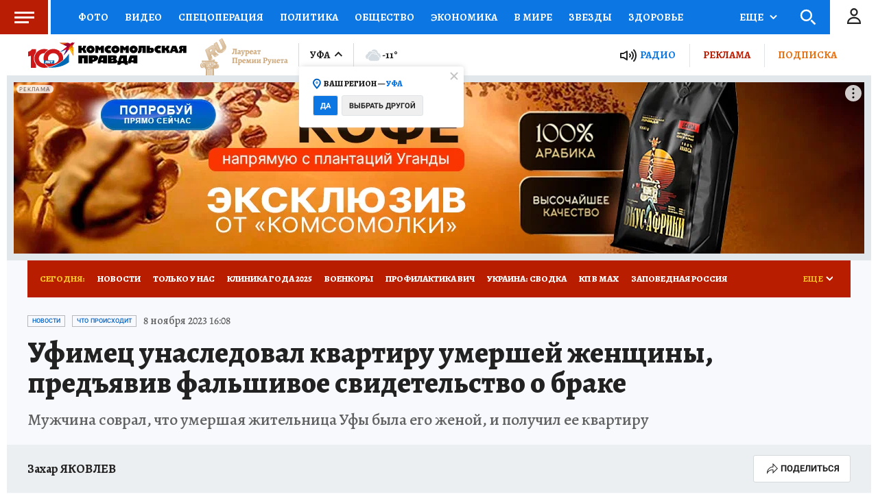

--- FILE ---
content_type: text/html
request_url: https://tns-counter.ru/nc01a**R%3Eundefined*kp_ru/ru/UTF-8/tmsec=kp_ru/335764848***
body_size: -72
content:
2921751E697A82B3X1769636531:2921751E697A82B3X1769636531